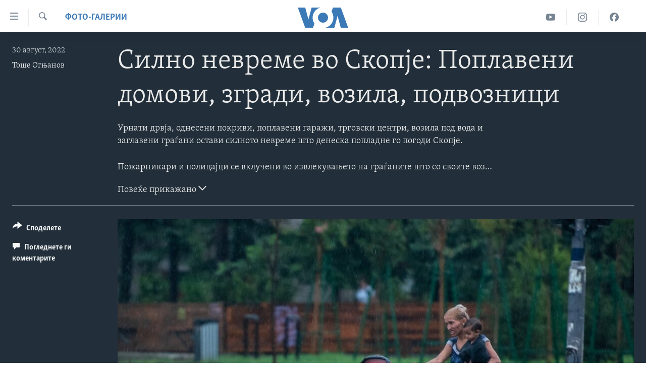

--- FILE ---
content_type: text/html; charset=utf-8
request_url: https://mk.voanews.com/a/fotgalerija-silno-nevreme-vo-skopje/6722949.html
body_size: 9366
content:

<!DOCTYPE html>
<html lang="mk" dir="ltr" class="no-js">
<head>
<link href="/Content/responsive/VOA/mk-MK/VOA-mk-MK.css?&amp;av=0.0.0.0&amp;cb=306" rel="stylesheet"/>
<script src="https://tags.voanews.com/voa-pangea/prod/utag.sync.js"></script> <script type='text/javascript' src='https://www.youtube.com/iframe_api' async></script>
<script type="text/javascript">
//a general 'js' detection, must be on top level in <head>, due to CSS performance
document.documentElement.className = "js";
var cacheBuster = "306";
var appBaseUrl = "/";
var imgEnhancerBreakpoints = [0, 144, 256, 408, 650, 1023, 1597];
var isLoggingEnabled = false;
var isPreviewPage = false;
var isLivePreviewPage = false;
if (!isPreviewPage) {
window.RFE = window.RFE || {};
window.RFE.cacheEnabledByParam = window.location.href.indexOf('nocache=1') === -1;
const url = new URL(window.location.href);
const params = new URLSearchParams(url.search);
// Remove the 'nocache' parameter
params.delete('nocache');
// Update the URL without the 'nocache' parameter
url.search = params.toString();
window.history.replaceState(null, '', url.toString());
} else {
window.addEventListener('load', function() {
const links = window.document.links;
for (let i = 0; i < links.length; i++) {
links[i].href = '#';
links[i].target = '_self';
}
})
}
var pwaEnabled = false;
var swCacheDisabled;
</script>
<meta charset="utf-8" />
<title>Силно невреме во Скопје: Поплавени домови, згради, возила, подвозници</title>
<meta name="description" content="Урнати дрвја, однесени покриви, поплавени гаражи, трговски центри, возила под вода и заглавени граѓани остави силното невреме што денеска попладне го погоди Скопје." />
<meta name="keywords" content="Фото-галерии" />
<meta name="viewport" content="width=device-width, initial-scale=1.0" />
<meta http-equiv="X-UA-Compatible" content="IE=edge" />
<meta name="robots" content="max-image-preview:large"><meta property="fb:pages" content="176413438620" />
<meta name="msvalidate.01" content="3286EE554B6F672A6F2E608C02343C0E" /><meta name="yandex-verification" content="0a637fd1c34879ec" />
<link href="https://mk.voanews.com/a/fotgalerija-silno-nevreme-vo-skopje/6722949.html" rel="canonical" />
<meta name="apple-mobile-web-app-title" content="Глас на Америка" />
<meta name="apple-mobile-web-app-status-bar-style" content="black" />
<meta name="apple-itunes-app" content="app-id=632618796, app-argument=//6722949.ltr" />
<meta content="Силно невреме во Скопје: Поплавени домови, згради, возила, подвозници" property="og:title" />
<meta content="Урнати дрвја, однесени покриви, поплавени гаражи, трговски центри, возила под вода и заглавени граѓани остави силното невреме што денеска попладне го погоди Скопје." property="og:description" />
<meta content="article" property="og:type" />
<meta content="https://mk.voanews.com/a/fotgalerija-silno-nevreme-vo-skopje/6722949.html" property="og:url" />
<meta content="ВОА" property="og:site_name" />
<meta content="https://www.facebook.com/glasnaamerika" property="article:publisher" />
<meta content="https://gdb.voanews.com/01630000-0aff-0242-c9f4-08da8ab277ac_w1200_h630.jpg" property="og:image" />
<meta content="1200" property="og:image:width" />
<meta content="630" property="og:image:height" />
<meta content="129169410948885" property="fb:app_id" />
<meta content="Тоше Огњанов" name="Author" />
<meta content="gallery" name="twitter:card" />
<meta content="@VOAMacedonian" name="twitter:site" />
<meta content="https://gdb.voanews.com/01630000-0aff-0242-c9f4-08da8ab277ac_w1200_h630.jpg" name="twitter:image" />
<meta content="Силно невреме во Скопје: Поплавени домови, згради, возила, подвозници" name="twitter:title" />
<meta content="Урнати дрвја, однесени покриви, поплавени гаражи, трговски центри, возила под вода и заглавени граѓани остави силното невреме што денеска попладне го погоди Скопје." name="twitter:description" />
<link rel="amphtml" href="https://mk.voanews.com/amp/fotgalerija-silno-nevreme-vo-skopje/6722949.html" />
<script type="application/ld+json">{"articleSection":"Фото-галерии","isAccessibleForFree":true,"headline":"Силно невреме во Скопје: Поплавени домови, згради, возила, подвозници","inLanguage":"mk-MK","keywords":"Фото-галерии","author":{"@type":"Person","url":"https://mk.voanews.com/author/тоше-огњанов/iqiyt","description":"","image":{"@type":"ImageObject"},"name":"Тоше Огњанов"},"datePublished":"2022-08-30 18:25:34Z","dateModified":"2022-08-30 18:25:34Z","publisher":{"logo":{"width":512,"height":220,"@type":"ImageObject","url":"https://mk.voanews.com/Content/responsive/VOA/mk-MK/img/logo.png"},"@type":"NewsMediaOrganization","url":"https://mk.voanews.com","sameAs":["https://facebook.com/glasnaamerika","https://www.instagram.com/glasnaamerika/","https://twitter.com/glasnaamerika","https://www.youtube.com/user/voamacedonian"],"name":"Глас на Америка","alternateName":""},"@context":"https://schema.org","@type":"NewsArticle","mainEntityOfPage":"https://mk.voanews.com/a/fotgalerija-silno-nevreme-vo-skopje/6722949.html","url":"https://mk.voanews.com/a/fotgalerija-silno-nevreme-vo-skopje/6722949.html","description":"Урнати дрвја, однесени покриви, поплавени гаражи, трговски центри, возила под вода и заглавени граѓани остави силното невреме што денеска попладне го погоди Скопје.","image":{"width":1080,"height":608,"@type":"ImageObject","url":"https://gdb.voanews.com/01630000-0aff-0242-c9f4-08da8ab277ac_w1080_h608.jpg"},"name":"Силно невреме во Скопје: Поплавени домови, згради, возила, подвозници"}</script>
<script src="/Scripts/responsive/infographics.b?v=dVbZ-Cza7s4UoO3BqYSZdbxQZVF4BOLP5EfYDs4kqEo1&amp;av=0.0.0.0&amp;cb=306"></script>
<script src="/Scripts/responsive/loader.b?v=Q26XNwrL6vJYKjqFQRDnx01Lk2pi1mRsuLEaVKMsvpA1&amp;av=0.0.0.0&amp;cb=306"></script>
<link rel="icon" type="image/svg+xml" href="/Content/responsive/VOA/img/webApp/favicon.svg" />
<link rel="alternate icon" href="/Content/responsive/VOA/img/webApp/favicon.ico" />
<link rel="apple-touch-icon" sizes="152x152" href="/Content/responsive/VOA/img/webApp/ico-152x152.png" />
<link rel="apple-touch-icon" sizes="144x144" href="/Content/responsive/VOA/img/webApp/ico-144x144.png" />
<link rel="apple-touch-icon" sizes="114x114" href="/Content/responsive/VOA/img/webApp/ico-114x114.png" />
<link rel="apple-touch-icon" sizes="72x72" href="/Content/responsive/VOA/img/webApp/ico-72x72.png" />
<link rel="apple-touch-icon-precomposed" href="/Content/responsive/VOA/img/webApp/ico-57x57.png" />
<link rel="icon" sizes="192x192" href="/Content/responsive/VOA/img/webApp/ico-192x192.png" />
<link rel="icon" sizes="128x128" href="/Content/responsive/VOA/img/webApp/ico-128x128.png" />
<meta name="msapplication-TileColor" content="#ffffff" />
<meta name="msapplication-TileImage" content="/Content/responsive/VOA/img/webApp/ico-144x144.png" />
<link rel="alternate" type="application/rss+xml" title="VOA - Top Stories [RSS]" href="/api/" />
<link rel="sitemap" type="application/rss+xml" href="/sitemap.xml" />
</head>
<body class=" nav-no-loaded cc_theme pg-media pg-photoblog js-category-to-nav nojs-images ">
<script type="text/javascript" >
var analyticsData = {url:"https://mk.voanews.com/a/fotgalerija-silno-nevreme-vo-skopje/6722949.html",property_id:"474",article_uid:"6722949",page_title:"Силно невреме во Скопје: Поплавени домови, згради, возила, подвозници",page_type:"photo gallery",content_type:"photo",subcontent_type:"photo gallery",last_modified:"2022-08-30 18:25:34Z",pub_datetime:"2022-08-30 18:25:34Z",pub_year:"2022",pub_month:"08",pub_day:"30",pub_hour:"18",pub_weekday:"Tuesday",section:"фото-галерии",english_section:"photos",byline:"Тоше Огњанов",categories:"photos",domain:"mk.voanews.com",language:"Macedonian",language_service:"VOA Macedonian",platform:"web",copied:"no",copied_article:"",copied_title:"",runs_js:"Yes",cms_release:"8.44.0.0.306",enviro_type:"prod",slug:"fotgalerija-silno-nevreme-vo-skopje",entity:"VOA",short_language_service:"MAC",platform_short:"W",page_name:"Силно невреме во Скопје: Поплавени домови, згради, возила, подвозници"};
</script>
<noscript><iframe src="https://www.googletagmanager.com/ns.html?id=GTM-N8MP7P" height="0" width="0" style="display:none;visibility:hidden"></iframe></noscript><script type="text/javascript" data-cookiecategory="analytics">
var gtmEventObject = Object.assign({}, analyticsData, {event: 'page_meta_ready'});window.dataLayer = window.dataLayer || [];window.dataLayer.push(gtmEventObject);
if (top.location === self.location) { //if not inside of an IFrame
var renderGtm = "true";
if (renderGtm === "true") {
(function(w,d,s,l,i){w[l]=w[l]||[];w[l].push({'gtm.start':new Date().getTime(),event:'gtm.js'});var f=d.getElementsByTagName(s)[0],j=d.createElement(s),dl=l!='dataLayer'?'&l='+l:'';j.async=true;j.src='//www.googletagmanager.com/gtm.js?id='+i+dl;f.parentNode.insertBefore(j,f);})(window,document,'script','dataLayer','GTM-N8MP7P');
}
}
</script>
<!--Analytics tag js version start-->
<script type="text/javascript" data-cookiecategory="analytics">
var utag_data = Object.assign({}, analyticsData, {});
if(typeof(TealiumTagFrom)==='function' && typeof(TealiumTagSearchKeyword)==='function') {
var utag_from=TealiumTagFrom();var utag_searchKeyword=TealiumTagSearchKeyword();
if(utag_searchKeyword!=null && utag_searchKeyword!=='' && utag_data["search_keyword"]==null) utag_data["search_keyword"]=utag_searchKeyword;if(utag_from!=null && utag_from!=='') utag_data["from"]=TealiumTagFrom();}
if(window.top!== window.self&&utag_data.page_type==="snippet"){utag_data.page_type = 'iframe';}
try{if(window.top!==window.self&&window.self.location.hostname===window.top.location.hostname){utag_data.platform = 'self-embed';utag_data.platform_short = 'se';}}catch(e){if(window.top!==window.self&&window.self.location.search.includes("platformType=self-embed")){utag_data.platform = 'cross-promo';utag_data.platform_short = 'cp';}}
(function(a,b,c,d){ a="https://tags.voanews.com/voa-pangea/prod/utag.js"; b=document;c="script";d=b.createElement(c);d.src=a;d.type="text/java"+c;d.async=true; a=b.getElementsByTagName(c)[0];a.parentNode.insertBefore(d,a); })();
</script>
<!--Analytics tag js version end-->
<!-- Analytics tag management NoScript -->
<noscript>
<img style="position: absolute; border: none;" src="https://ssc.voanews.com/b/ss/bbgprod,bbgentityvoa/1/G.4--NS/748151157?pageName=voa%3amac%3aw%3aphoto%20gallery%3a%d0%a1%d0%b8%d0%bb%d0%bd%d0%be%20%d0%bd%d0%b5%d0%b2%d1%80%d0%b5%d0%bc%d0%b5%20%d0%b2%d0%be%20%d0%a1%d0%ba%d0%be%d0%bf%d1%98%d0%b5%3a%20%d0%9f%d0%be%d0%bf%d0%bb%d0%b0%d0%b2%d0%b5%d0%bd%d0%b8%20%d0%b4%d0%be%d0%bc%d0%be%d0%b2%d0%b8%2c%20%d0%b7%d0%b3%d1%80%d0%b0%d0%b4%d0%b8%2c%20%d0%b2%d0%be%d0%b7%d0%b8%d0%bb%d0%b0%2c%20%d0%bf%d0%be%d0%b4%d0%b2%d0%be%d0%b7%d0%bd%d0%b8%d1%86%d0%b8&amp;c6=%d0%a1%d0%b8%d0%bb%d0%bd%d0%be%20%d0%bd%d0%b5%d0%b2%d1%80%d0%b5%d0%bc%d0%b5%20%d0%b2%d0%be%20%d0%a1%d0%ba%d0%be%d0%bf%d1%98%d0%b5%3a%20%d0%9f%d0%be%d0%bf%d0%bb%d0%b0%d0%b2%d0%b5%d0%bd%d0%b8%20%d0%b4%d0%be%d0%bc%d0%be%d0%b2%d0%b8%2c%20%d0%b7%d0%b3%d1%80%d0%b0%d0%b4%d0%b8%2c%20%d0%b2%d0%be%d0%b7%d0%b8%d0%bb%d0%b0%2c%20%d0%bf%d0%be%d0%b4%d0%b2%d0%be%d0%b7%d0%bd%d0%b8%d1%86%d0%b8&amp;v36=8.44.0.0.306&amp;v6=D=c6&amp;g=https%3a%2f%2fmk.voanews.com%2fa%2ffotgalerija-silno-nevreme-vo-skopje%2f6722949.html&amp;c1=D=g&amp;v1=D=g&amp;events=event1&amp;c16=voa%20macedonian&amp;v16=D=c16&amp;c5=photos&amp;v5=D=c5&amp;ch=%d0%a4%d0%be%d1%82%d0%be-%d0%b3%d0%b0%d0%bb%d0%b5%d1%80%d0%b8%d0%b8&amp;c15=macedonian&amp;v15=D=c15&amp;c4=photo&amp;v4=D=c4&amp;c14=6722949&amp;v14=D=c14&amp;v20=no&amp;c17=web&amp;v17=D=c17&amp;mcorgid=518abc7455e462b97f000101%40adobeorg&amp;server=mk.voanews.com&amp;pageType=D=c4&amp;ns=bbg&amp;v29=D=server&amp;v25=voa&amp;v30=474&amp;v105=D=User-Agent " alt="analytics" width="1" height="1" /></noscript>
<!-- End of Analytics tag management NoScript -->
<!--*** Accessibility links - For ScreenReaders only ***-->
<section>
<div class="sr-only">
<h2>Линкови за пристапност</h2>
<ul>
<li><a href="#content" data-disable-smooth-scroll="1">Премини на главната содржина</a></li>
<li><a href="#navigation" data-disable-smooth-scroll="1">Премини до страната за навигација</a></li>
<li><a href="#txtHeaderSearch" data-disable-smooth-scroll="1">Пребарувај</a></li>
</ul>
</div>
</section>
<div dir="ltr">
<div id="page">
<aside>
<div class="c-lightbox overlay-modal">
<div class="c-lightbox__intro">
<h2 class="c-lightbox__intro-title"></h2>
<button class="btn btn--rounded c-lightbox__btn c-lightbox__intro-next" title="Следно">
<span class="ico ico--rounded ico-chevron-forward"></span>
<span class="sr-only">Следно</span>
</button>
</div>
<div class="c-lightbox__nav">
<button class="btn btn--rounded c-lightbox__btn c-lightbox__btn--close" title="Затворете">
<span class="ico ico--rounded ico-close"></span>
<span class="sr-only">Затворете</span>
</button>
<button class="btn btn--rounded c-lightbox__btn c-lightbox__btn--prev" title="Претходно">
<span class="ico ico--rounded ico-chevron-backward"></span>
<span class="sr-only">Претходно</span>
</button>
<button class="btn btn--rounded c-lightbox__btn c-lightbox__btn--next" title="Следно">
<span class="ico ico--rounded ico-chevron-forward"></span>
<span class="sr-only">Следно</span>
</button>
</div>
<div class="c-lightbox__content-wrap">
<figure class="c-lightbox__content">
<span class="c-spinner c-spinner--lightbox">
<img src="/Content/responsive/img/player-spinner.png"
alt="please wait"
title="please wait" />
</span>
<div class="c-lightbox__img">
<div class="thumb">
<img src="" alt="" />
</div>
</div>
<figcaption>
<div class="c-lightbox__info c-lightbox__info--foot">
<span class="c-lightbox__counter"></span>
<span class="caption c-lightbox__caption"></span>
</div>
</figcaption>
</figure>
</div>
<div class="hidden">
<div class="content-advisory__box content-advisory__box--lightbox">
<span class="content-advisory__box-text">This image contains sensitive content which some people may find offensive or disturbing.</span>
<button class="btn btn--transparent content-advisory__box-btn m-t-md" value="text" type="button">
<span class="btn__text">
Click to reveal
</span>
</button>
</div>
</div>
</div>
<div class="print-dialogue">
<div class="container">
<h3 class="print-dialogue__title section-head">Print Options:</h3>
<div class="print-dialogue__opts">
<ul class="print-dialogue__opt-group">
<li class="form__group form__group--checkbox">
<input class="form__check " id="checkboxImages" name="checkboxImages" type="checkbox" checked="checked" />
<label for="checkboxImages" class="form__label m-t-md">Images</label>
</li>
<li class="form__group form__group--checkbox">
<input class="form__check " id="checkboxMultimedia" name="checkboxMultimedia" type="checkbox" checked="checked" />
<label for="checkboxMultimedia" class="form__label m-t-md">Multimedia</label>
</li>
</ul>
<ul class="print-dialogue__opt-group">
<li class="form__group form__group--checkbox">
<input class="form__check " id="checkboxEmbedded" name="checkboxEmbedded" type="checkbox" checked="checked" />
<label for="checkboxEmbedded" class="form__label m-t-md">Embedded Content</label>
</li>
<li class="form__group form__group--checkbox">
<input class="form__check " id="checkboxComments" name="checkboxComments" type="checkbox" />
<label for="checkboxComments" class="form__label m-t-md">Comments</label>
</li>
</ul>
</div>
<div class="print-dialogue__buttons">
<button class="btn btn--secondary close-button" type="button" title="Откажете">
<span class="btn__text ">Откажете</span>
</button>
<button class="btn btn-cust-print m-l-sm" type="button" title="Print">
<span class="btn__text ">Print</span>
</button>
</div>
</div>
</div>
<div class="ctc-message pos-fix">
<div class="ctc-message__inner">Link has been copied to clipboard</div>
</div>
</aside>
<div class="hdr-20 hdr-20--big">
<div class="hdr-20__inner">
<div class="hdr-20__max pos-rel">
<div class="hdr-20__side hdr-20__side--primary d-flex">
<label data-for="main-menu-ctrl" data-switcher-trigger="true" data-switch-target="main-menu-ctrl" class="burger hdr-trigger pos-rel trans-trigger" data-trans-evt="click" data-trans-id="menu">
<span class="ico ico-close hdr-trigger__ico hdr-trigger__ico--close burger__ico burger__ico--close"></span>
<span class="ico ico-menu hdr-trigger__ico hdr-trigger__ico--open burger__ico burger__ico--open"></span>
</label>
<div class="menu-pnl pos-fix trans-target" data-switch-target="main-menu-ctrl" data-trans-id="menu">
<div class="menu-pnl__inner">
<nav class="main-nav menu-pnl__item menu-pnl__item--first">
<ul class="main-nav__list accordeon" data-analytics-tales="false" data-promo-name="link" data-location-name="nav,secnav">
<li class="main-nav__item">
<a class="main-nav__item-name main-nav__item-name--link" href="http://m.mk.voanews.com/" title="Дома" >Дома</a>
</li>
<li class="main-nav__item accordeon__item" data-switch-target="menu-item-1288">
<label class="main-nav__item-name main-nav__item-name--label accordeon__control-label" data-switcher-trigger="true" data-for="menu-item-1288">
Рубрики
<span class="ico ico-chevron-down main-nav__chev"></span>
</label>
<div class="main-nav__sub-list">
<a class="main-nav__item-name main-nav__item-name--link main-nav__item-name--sub" href="/z/1733" title="САД" data-item-name="aktuelno-usa" >САД</a>
<a class="main-nav__item-name main-nav__item-name--link main-nav__item-name--sub" href="/z/1729" title="Македонија" data-item-name="aktuelno-macedonia" >Македонија</a>
<a class="main-nav__item-name main-nav__item-name--link main-nav__item-name--sub" href="/z/1724" title="Свет" data-item-name="aktuelno-world" >Свет</a>
<a class="main-nav__item-name main-nav__item-name--link main-nav__item-name--sub" href="/z/1725" title="Економија" data-item-name="aktuelno-economy" >Економија</a>
<a class="main-nav__item-name main-nav__item-name--link main-nav__item-name--sub" href="/z/1731" title="Политика" data-item-name="aktuelno-politics" >Политика</a>
<a class="main-nav__item-name main-nav__item-name--link main-nav__item-name--sub" href="/z/1727" title="Здравје" data-item-name="aktuelno-health" >Здравје</a>
<a class="main-nav__item-name main-nav__item-name--link main-nav__item-name--sub" href="/z/1732" title="Наука" data-item-name="aktuelno-science" >Наука</a>
<a class="main-nav__item-name main-nav__item-name--link main-nav__item-name--sub" href="/z/1723" title="Уметност и забава" data-item-name="aktuelno-culture" >Уметност и забава</a>
<a class="main-nav__item-name main-nav__item-name--link main-nav__item-name--sub" href="/z/1728" title="Интервјуа" data-item-name="aktuelno-interviews" >Интервјуа</a>
</div>
</li>
<li class="main-nav__item">
<a class="main-nav__item-name main-nav__item-name--link" href="/z/1730" title="Фотогалерии" data-item-name="photos" >Фотогалерии</a>
</li>
<li class="main-nav__item">
<a class="main-nav__item-name main-nav__item-name--link" href="/z/7703" title="Документарци" data-item-name="documentaries" >Документарци</a>
</li>
<li class="main-nav__item accordeon__item" data-switch-target="menu-item-767">
<label class="main-nav__item-name main-nav__item-name--label accordeon__control-label" data-switcher-trigger="true" data-for="menu-item-767">
Архивирана програма
<span class="ico ico-chevron-down main-nav__chev"></span>
</label>
<div class="main-nav__sub-list">
<a class="main-nav__item-name main-nav__item-name--link main-nav__item-name--sub" href="https://mk.voanews.com/z/1735" title="Newsflash - Архива" >Newsflash - Архива</a>
<a class="main-nav__item-name main-nav__item-name--link main-nav__item-name--sub" href="/z/2238" title="Вести од САД во минута - Архива" data-item-name="voa-60" >Вести од САД во минута - Архива</a>
<a class="main-nav__item-name main-nav__item-name--link main-nav__item-name--sub" href="https://mk.voanews.com/p/7392.html" title="Избори во САД 2020 - Архива" >Избори во САД 2020 - Архива</a>
</div>
</li>
<li class="main-nav__item">
<a class="main-nav__item-name main-nav__item-name--link" href="/p/3921.html" title="За нас" data-item-name="about-us-mk" >За нас</a>
</li>
</ul>
</nav>
<div class="menu-pnl__item">
<a href="https://learningenglish.voanews.com/" class="menu-pnl__item-link" alt="Learning English">Learning English</a>
</div>
<div class="menu-pnl__item menu-pnl__item--social">
<h5 class="menu-pnl__sub-head">Накусо...</h5>
<a href="https://facebook.com/glasnaamerika" title="Следете не` на Фејсбук" data-analytics-text="follow_on_facebook" class="btn btn--rounded btn--social-inverted menu-pnl__btn js-social-btn btn-facebook" target="_blank" rel="noopener">
<span class="ico ico-facebook-alt ico--rounded"></span>
</a>
<a href="https://www.instagram.com/glasnaamerika/" title="Follow us on Instagram" data-analytics-text="follow_on_instagram" class="btn btn--rounded btn--social-inverted menu-pnl__btn js-social-btn btn-instagram" target="_blank" rel="noopener">
<span class="ico ico-instagram ico--rounded"></span>
</a>
<a href="https://twitter.com/glasnaamerika" title="Следете не` на Твитер" data-analytics-text="follow_on_twitter" class="btn btn--rounded btn--social-inverted menu-pnl__btn js-social-btn btn-twitter" target="_blank" rel="noopener">
<span class="ico ico-twitter ico--rounded"></span>
</a>
<a href="https://www.youtube.com/user/voamacedonian" title="Следете не` на Јутјуб" data-analytics-text="follow_on_youtube" class="btn btn--rounded btn--social-inverted menu-pnl__btn js-social-btn btn-youtube" target="_blank" rel="noopener">
<span class="ico ico-youtube ico--rounded"></span>
</a>
</div>
<div class="menu-pnl__item">
<a href="/navigation/allsites" class="menu-pnl__item-link">
<span class="ico ico-languages "></span>
Јазици
</a>
</div>
</div>
</div>
<label data-for="top-search-ctrl" data-switcher-trigger="true" data-switch-target="top-search-ctrl" class="top-srch-trigger hdr-trigger">
<span class="ico ico-close hdr-trigger__ico hdr-trigger__ico--close top-srch-trigger__ico top-srch-trigger__ico--close"></span>
<span class="ico ico-search hdr-trigger__ico hdr-trigger__ico--open top-srch-trigger__ico top-srch-trigger__ico--open"></span>
</label>
<div class="srch-top srch-top--in-header" data-switch-target="top-search-ctrl">
<div class="container">
<form action="/s" class="srch-top__form srch-top__form--in-header" id="form-topSearchHeader" method="get" role="search"><label for="txtHeaderSearch" class="sr-only">Search</label>
<input type="text" id="txtHeaderSearch" name="k" placeholder="Внесете израз за пребарување" accesskey="s" value="" class="srch-top__input analyticstag-event" onkeydown="if (event.keyCode === 13) { FireAnalyticsTagEventOnSearch('search', $dom.get('#txtHeaderSearch')[0].value) }" />
<button title="Search" type="submit" class="btn btn--top-srch analyticstag-event" onclick="FireAnalyticsTagEventOnSearch('search', $dom.get('#txtHeaderSearch')[0].value) ">
<span class="ico ico-search"></span>
</button></form>
</div>
</div>
<a href="/" class="main-logo-link">
<img src="/Content/responsive/VOA/mk-MK/img/logo-compact.svg" class="main-logo main-logo--comp" alt="site logo">
<img src="/Content/responsive/VOA/mk-MK/img/logo.svg" class="main-logo main-logo--big" alt="site logo">
</a>
</div>
<div class="hdr-20__side hdr-20__side--secondary d-flex">
<a href="https://www.facebook.com/glasnaamerika" title="Facebook" class="hdr-20__secondary-item" data-item-name="custom1">
<span class="ico-custom ico-custom--1 hdr-20__secondary-icon"></span>
</a>
<a href="https://www.instagram.com/glasnaamerika/" title="Instagram" class="hdr-20__secondary-item" data-item-name="custom3">
<span class="ico-custom ico-custom--3 hdr-20__secondary-icon"></span>
</a>
<a href="https://www.youtube.com/user/voamacedonian" title="YouTube" class="hdr-20__secondary-item" data-item-name="custom2">
<span class="ico-custom ico-custom--2 hdr-20__secondary-icon"></span>
</a>
<a href="/s" title="Search" class="hdr-20__secondary-item hdr-20__secondary-item--search" data-item-name="search">
<span class="ico ico-search hdr-20__secondary-icon hdr-20__secondary-icon--search"></span>
</a>
<div class="srch-bottom">
<form action="/s" class="srch-bottom__form d-flex" id="form-bottomSearch" method="get" role="search"><label for="txtSearch" class="sr-only">Search</label>
<input type="search" id="txtSearch" name="k" placeholder="Внесете израз за пребарување" accesskey="s" value="" class="srch-bottom__input analyticstag-event" onkeydown="if (event.keyCode === 13) { FireAnalyticsTagEventOnSearch('search', $dom.get('#txtSearch')[0].value) }" />
<button title="Search" type="submit" class="btn btn--bottom-srch analyticstag-event" onclick="FireAnalyticsTagEventOnSearch('search', $dom.get('#txtSearch')[0].value) ">
<span class="ico ico-search"></span>
</button></form>
</div>
</div>
<img src="/Content/responsive/VOA/mk-MK/img/logo-print.gif" class="logo-print" alt="site logo">
<img src="/Content/responsive/VOA/mk-MK/img/logo-print_color.png" class="logo-print logo-print--color" alt="site logo">
</div>
</div>
</div>
<script>
if (document.body.className.indexOf('pg-home') > -1) {
var nav2In = document.querySelector('.hdr-20__inner');
var nav2Sec = document.querySelector('.hdr-20__side--secondary');
var secStyle = window.getComputedStyle(nav2Sec);
if (nav2In && window.pageYOffset < 150 && secStyle['position'] !== 'fixed') {
nav2In.classList.add('hdr-20__inner--big')
}
}
</script>
<div class="c-hlights c-hlights--breaking c-hlights--no-item" data-hlight-display="mobile,desktop">
<div class="c-hlights__wrap container p-0">
<div class="c-hlights__nav">
<a role="button" href="#" title="Претходно">
<span class="ico ico-chevron-backward m-0"></span>
<span class="sr-only">Претходно</span>
</a>
<a role="button" href="#" title="Следно">
<span class="ico ico-chevron-forward m-0"></span>
<span class="sr-only">Следно</span>
</a>
</div>
<span class="c-hlights__label">
<span class="">Breaking News</span>
<span class="switcher-trigger">
<label data-for="more-less-1" data-switcher-trigger="true" class="switcher-trigger__label switcher-trigger__label--more p-b-0" title="Повеќе прикажано">
<span class="ico ico-chevron-down"></span>
</label>
<label data-for="more-less-1" data-switcher-trigger="true" class="switcher-trigger__label switcher-trigger__label--less p-b-0" title="Show less">
<span class="ico ico-chevron-up"></span>
</label>
</span>
</span>
<ul class="c-hlights__items switcher-target" data-switch-target="more-less-1">
</ul>
</div>
</div> <div id="content">
<div class="media-container">
<div class="container">
<div class="hdr-container row">
<div class="col-category col-xs-12 col-md-2 pull-left"> <div class="category js-category">
<a class="" href="/z/1730">Фото-галерии</a> </div>
</div><div class="col-title col-xs-12 col-md-10 pull-right"> <h1 class="">
Силно невреме во Скопје: Поплавени домови, згради, возила, подвозници
</h1>
</div><div class="col-publishing-details col-xs-12 col-sm-12 col-md-2 pull-left"> <div class="publishing-details ">
<div class="published">
<span class="date" >
<time pubdate="pubdate" datetime="2022-08-30T20:25:34+01:00">
30 август, 2022
</time>
</span>
</div>
<div class="links">
<ul class="links__list links__list--column">
<li class="links__item">
<a class="links__item-link" href="/author/тоше-огњанов/iqiyt" title="Тоше Огњанов">Тоше Огњанов</a>
</li>
</ul>
</div>
</div>
</div><div class="col-title col-xs-12 col-md-10 pull-right content-offset"> <div class="intro" >
<p >Урнати дрвја, однесени покриви, поплавени гаражи, трговски центри, возила под вода и заглавени граѓани остави силното невреме што денеска попладне го погоди Скопје.</p>
</div>
</div><div class="col-title col-xs-12 col-md-10 pull-right content-offset"> <div id="article-content">
<div class="wsw switcher-target switcher-target--inline" data-switch-target="more-less-6722949">
<p>Пожарникари и полицајци се вклучени во извлекувањето на граѓаните што со своите возила останаа заглавени во поплавените подвозници низ Скопје, откако градот беше погоден од силно невреме проследено со обилен дожд, ветер и град. Урнати се голем број дрва и билборди, има оштетени возила, а голем дел од улиците и булеварите и натаму се под вода. Поплави имаше и во гаражните простории на трговскиот центар „Ист гејт“</p>
</div>
<div class="switcher-trigger ">
<label data-for="more-less-6722949" data-switcher-trigger="true" class="switcher-trigger__label switcher-trigger__label--more" title="Повеќе прикажано">
Повеќе прикажано
<span class="ico ico-chevron-down"></span>
</label>
<label data-for="more-less-6722949" data-switcher-trigger="true" class="switcher-trigger__label switcher-trigger__label--less" title="Show less">
Show less
<span class="ico ico-chevron-up"></span>
</label>
</div>
</div>
</div><div class="col-lg-12 separator"> <div class="separator">
<hr class="title-line" />
</div>
</div>
<div class="col-multimedia col-xs-12 col-md-10 pull-right">
<div id="galleryItems">
<figure class="media-pholder gallery-item js-media-expand">
<div class="img-wrap img-wrap--gallery">
<div class="thumb">
<img src="https://gdb.voanews.com/01630000-0aff-0242-c9f4-08da8ab277ac_w1024_q10_s.jpg" alt="Severe storm hit Skopje" class="img-wrap--gallery" />
</div>
</div>
<figcaption>
<div class="img-desc img-desc--inverted d-flex">
<span class="img-number">1</span>
<span class="caption caption--inverted">Severe storm hit Skopje</span>
</div>
</figcaption>
</figure>
<figure class="media-pholder gallery-item js-media-expand">
<div class="img-wrap img-wrap--gallery">
<div class="thumb">
<img src="https://gdb.voanews.com/01630000-0aff-0242-36b0-08da8ab2737c_w1024_q10_s.jpg" alt="Severe storm hit Skopje" class="img-wrap--gallery" />
</div>
</div>
<figcaption>
<div class="img-desc img-desc--inverted d-flex">
<span class="img-number">2</span>
<span class="caption caption--inverted">Severe storm hit Skopje</span>
</div>
</figcaption>
</figure>
<figure class="media-pholder gallery-item js-media-expand">
<div class="img-wrap img-wrap--gallery">
<div class="thumb">
<img src="https://gdb.voanews.com/01630000-0aff-0242-5987-08da8ab24f8d_w1024_q10_s.jpg" alt="Severe storm hit Skopje" class="img-wrap--gallery" />
</div>
</div>
<figcaption>
<div class="img-desc img-desc--inverted d-flex">
<span class="img-number">3</span>
<span class="caption caption--inverted">Severe storm hit Skopje</span>
</div>
</figcaption>
</figure>
<figure class="media-pholder gallery-item js-media-expand">
<div class="img-wrap img-wrap--gallery">
<div class="thumb">
<img src="https://gdb.voanews.com/019e0000-0aff-0242-5710-08da8ab24f8e_w1024_q10_s.jpg" alt="Severe storm hit Skopje" class="img-wrap--gallery" />
</div>
</div>
<figcaption>
<div class="img-desc img-desc--inverted d-flex">
<span class="img-number">4</span>
<span class="caption caption--inverted">Severe storm hit Skopje</span>
</div>
</figcaption>
</figure>
<p class="buttons btn--load-more">
<a class="btn link-showMore btn__text" data-ajax="true" data-ajax-method="GET" data-ajax-mode="after" data-ajax-update="#galleryItems" data-ajax-url="/a/fotgalerija-silno-nevreme-vo-skopje/6722949/p1.html?wjs=1" href="/a/fotgalerija-silno-nevreme-vo-skopje/6722949/p1.html">Вчитај повеќе</a>
</p>
</div>
</div>
<div class="col-xs-12 col-md-2 pull-left article-share pos-rel">
<div class="share--box">
<div class="sticky-share-container" style="display:none">
<div class="container">
<a href="https://mk.voanews.com" id="logo-sticky-share">&nbsp;</a>
<div class="pg-title pg-title--sticky-share">
Силно невреме во Скопје: Поплавени домови, згради, возила, подвозници
</div>
<div class="sticked-nav-actions">
<!--This part is for sticky navigation display-->
<p class="buttons link-content-sharing p-0 ">
<button class="btn btn--link btn-content-sharing p-t-0 " id="btnContentSharing" value="text" role="Button" type="" title="Повеќе опции за споделување">
<span class="ico ico-share ico--l"></span>
<span class="btn__text ">
Споделете
</span>
</button>
</p>
<aside class="content-sharing js-content-sharing js-content-sharing--apply-sticky content-sharing--sticky"
role="complementary"
data-share-url="/a/fotgalerija-silno-nevreme-vo-skopje/6722949.html" data-share-title="Силно невреме во Скопје: Поплавени домови, згради, возила, подвозници" data-share-text="Урнати дрвја, однесени покриви, поплавени гаражи, трговски центри, возила под вода и заглавени граѓани остави силното невреме што денеска попладне го погоди Скопје.">
<div class="content-sharing__popover">
<h6 class="content-sharing__title">Споделете</h6>
<button href="#close" id="btnCloseSharing" class="btn btn--text-like content-sharing__close-btn">
<span class="ico ico-close ico--l"></span>
</button>
<ul class="content-sharing__list">
<li class="content-sharing__item">
<div class="ctc ">
<input type="text" class="ctc__input" readonly="readonly">
<a href="" js-href="/a/fotgalerija-silno-nevreme-vo-skopje/6722949.html" class="content-sharing__link ctc__button">
<span class="ico ico-copy-link ico--rounded ico--s"></span>
<span class="content-sharing__link-text">Copy link</span>
</a>
</div>
</li>
<li class="content-sharing__item">
<a href="https://facebook.com/sharer.php?u=%2fa%2ffotgalerija-silno-nevreme-vo-skopje%2f6722949.html"
data-analytics-text="share_on_facebook"
title="Facebook" target="_blank"
class="content-sharing__link js-social-btn">
<span class="ico ico-facebook ico--rounded ico--s"></span>
<span class="content-sharing__link-text">Facebook</span>
</a>
</li>
<li class="content-sharing__item">
<a href="https://twitter.com/share?url=%2fa%2ffotgalerija-silno-nevreme-vo-skopje%2f6722949.html&amp;text=%d0%a1%d0%b8%d0%bb%d0%bd%d0%be+%d0%bd%d0%b5%d0%b2%d1%80%d0%b5%d0%bc%d0%b5+%d0%b2%d0%be+%d0%a1%d0%ba%d0%be%d0%bf%d1%98%d0%b5%3a+%d0%9f%d0%be%d0%bf%d0%bb%d0%b0%d0%b2%d0%b5%d0%bd%d0%b8+%d0%b4%d0%be%d0%bc%d0%be%d0%b2%d0%b8%2c+%d0%b7%d0%b3%d1%80%d0%b0%d0%b4%d0%b8%2c+%d0%b2%d0%be%d0%b7%d0%b8%d0%bb%d0%b0%2c+%d0%bf%d0%be%d0%b4%d0%b2%d0%be%d0%b7%d0%bd%d0%b8%d1%86%d0%b8"
data-analytics-text="share_on_twitter"
title="Twitter" target="_blank"
class="content-sharing__link js-social-btn">
<span class="ico ico-twitter ico--rounded ico--s"></span>
<span class="content-sharing__link-text">Twitter</span>
</a>
</li>
<li class="content-sharing__item">
<a href="mailto:?body=%2fa%2ffotgalerija-silno-nevreme-vo-skopje%2f6722949.html&amp;subject=Силно невреме во Скопје: Поплавени домови, згради, возила, подвозници"
title="Email"
class="content-sharing__link ">
<span class="ico ico-email ico--rounded ico--s"></span>
<span class="content-sharing__link-text">Email</span>
</a>
</li>
</ul>
</div>
</aside>
</div>
</div>
</div>
<div class="links">
<p class="buttons link-content-sharing p-0 ">
<button class="btn btn--link btn-content-sharing p-t-0 " id="btnContentSharing" value="text" role="Button" type="" title="Повеќе опции за споделување">
<span class="ico ico-share ico--l"></span>
<span class="btn__text ">
Споделете
</span>
</button>
</p>
<aside class="content-sharing js-content-sharing " role="complementary"
data-share-url="/a/fotgalerija-silno-nevreme-vo-skopje/6722949.html" data-share-title="Силно невреме во Скопје: Поплавени домови, згради, возила, подвозници" data-share-text="Урнати дрвја, однесени покриви, поплавени гаражи, трговски центри, возила под вода и заглавени граѓани остави силното невреме што денеска попладне го погоди Скопје.">
<div class="content-sharing__popover">
<h6 class="content-sharing__title">Споделете</h6>
<button href="#close" id="btnCloseSharing" class="btn btn--text-like content-sharing__close-btn">
<span class="ico ico-close ico--l"></span>
</button>
<ul class="content-sharing__list">
<li class="content-sharing__item">
<div class="ctc ">
<input type="text" class="ctc__input" readonly="readonly">
<a href="" js-href="/a/fotgalerija-silno-nevreme-vo-skopje/6722949.html" class="content-sharing__link ctc__button">
<span class="ico ico-copy-link ico--rounded ico--l"></span>
<span class="content-sharing__link-text">Copy link</span>
</a>
</div>
</li>
<li class="content-sharing__item">
<a href="https://facebook.com/sharer.php?u=%2fa%2ffotgalerija-silno-nevreme-vo-skopje%2f6722949.html"
data-analytics-text="share_on_facebook"
title="Facebook" target="_blank"
class="content-sharing__link js-social-btn">
<span class="ico ico-facebook ico--rounded ico--l"></span>
<span class="content-sharing__link-text">Facebook</span>
</a>
</li>
<li class="content-sharing__item">
<a href="https://twitter.com/share?url=%2fa%2ffotgalerija-silno-nevreme-vo-skopje%2f6722949.html&amp;text=%d0%a1%d0%b8%d0%bb%d0%bd%d0%be+%d0%bd%d0%b5%d0%b2%d1%80%d0%b5%d0%bc%d0%b5+%d0%b2%d0%be+%d0%a1%d0%ba%d0%be%d0%bf%d1%98%d0%b5%3a+%d0%9f%d0%be%d0%bf%d0%bb%d0%b0%d0%b2%d0%b5%d0%bd%d0%b8+%d0%b4%d0%be%d0%bc%d0%be%d0%b2%d0%b8%2c+%d0%b7%d0%b3%d1%80%d0%b0%d0%b4%d0%b8%2c+%d0%b2%d0%be%d0%b7%d0%b8%d0%bb%d0%b0%2c+%d0%bf%d0%be%d0%b4%d0%b2%d0%be%d0%b7%d0%bd%d0%b8%d1%86%d0%b8"
data-analytics-text="share_on_twitter"
title="Twitter" target="_blank"
class="content-sharing__link js-social-btn">
<span class="ico ico-twitter ico--rounded ico--l"></span>
<span class="content-sharing__link-text">Twitter</span>
</a>
</li>
<li class="content-sharing__item">
<a href="mailto:?body=%2fa%2ffotgalerija-silno-nevreme-vo-skopje%2f6722949.html&amp;subject=Силно невреме во Скопје: Поплавени домови, згради, возила, подвозници"
title="Email"
class="content-sharing__link ">
<span class="ico ico-email ico--rounded ico--l"></span>
<span class="content-sharing__link-text">Email</span>
</a>
</li>
</ul>
</div>
</aside>
<p class="buttons link-comments p-0">
<a href="#comments" class="btn btn--link p-t-0">
<span class="ico ico-comment"></span><span class="btn__text">
Погледнете ги коментарите
</span>
</a>
</p>
</div>
</div>
</div>
</div>
</div>
</div>
<div class="container" id="more-info">
<div class="body-container">
<div class="col-xs-12 col-sm-12 col-md-7 col-md-offset-2 col-lg-7 col-lg-offset-2 pull-left bottom-offset content-offset">
<div id="comments" class="comments-parent">
<div class="row">
<div class="col-xs-12">
<div class="comments comments--fb">
<h3 class="section-head">Facebook Forum</h3>
<div class="comments-form comments-facebook">
<div class="fb-comments" data-href="https://mk.voanews.com/a/fotgalerija-silno-nevreme-vo-skopje/6722949.html" data-numposts="2" data-mobile="true"></div>
</div>
</div>
</div>
</div>
</div>
</div>
<div class="row">
<div data-lbox-embed-gallery="true">
<div data-lbox-gallery-item-src="https://gdb.voanews.com/01630000-0aff-0242-c9f4-08da8ab277ac_w1024_q10_s.jpg" data-lbox-gallery-item-title="Severe storm hit Skopje" data-lbox-gallery-item-advisory="false"></div>
<div data-lbox-gallery-item-src="https://gdb.voanews.com/01630000-0aff-0242-36b0-08da8ab2737c_w1024_q10_s.jpg" data-lbox-gallery-item-title="Severe storm hit Skopje" data-lbox-gallery-item-advisory="false"></div>
<div data-lbox-gallery-item-src="https://gdb.voanews.com/01630000-0aff-0242-5987-08da8ab24f8d_w1024_q10_s.jpg" data-lbox-gallery-item-title="Severe storm hit Skopje" data-lbox-gallery-item-advisory="false"></div>
<div data-lbox-gallery-item-src="https://gdb.voanews.com/019e0000-0aff-0242-5710-08da8ab24f8e_w1024_q10_s.jpg" data-lbox-gallery-item-title="Severe storm hit Skopje" data-lbox-gallery-item-advisory="false"></div>
<div data-lbox-gallery-item-src="https://gdb.voanews.com/019e0000-0aff-0242-a26f-08da8ab25e21_w1024_q10_s.jpg" data-lbox-gallery-item-title="Severe storm hit Skopje" data-lbox-gallery-item-advisory="false"></div>
<div data-lbox-gallery-item-src="https://gdb.voanews.com/01a10000-0aff-0242-44b2-08da8ab26c43_w1024_q10_s.jpg" data-lbox-gallery-item-title="Severe storm hit Skopje" data-lbox-gallery-item-advisory="false"></div>
<div data-lbox-gallery-item-src="https://gdb.voanews.com/01a10000-0aff-0242-4d65-08da8ab265cb_w1024_q10_s.jpg" data-lbox-gallery-item-title="Severe storm hit Skopje" data-lbox-gallery-item-advisory="false"></div>
<div data-lbox-gallery-item-src="https://gdb.voanews.com/01a10000-0aff-0242-eec8-08da8ab26054_w1024_q10_s.jpg" data-lbox-gallery-item-title="Severe storm hit Skopje" data-lbox-gallery-item-advisory="false"></div>
<div data-lbox-gallery-item-src="https://gdb.voanews.com/01630000-0aff-0242-5147-08da8ab2714d_w1024_q10_s.jpg" data-lbox-gallery-item-title="Severe storm hit Skopje" data-lbox-gallery-item-advisory="false"></div>
<div data-lbox-gallery-item-src="https://gdb.voanews.com/01630000-0aff-0242-cd3f-08da8ab29403_w1024_q10_s.jpg" data-lbox-gallery-item-title="Severe storm hit Skopje" data-lbox-gallery-item-advisory="false"></div>
<div data-lbox-gallery-item-src="https://gdb.voanews.com/01a10000-0aff-0242-3ac8-08da8ab24f6d_w1024_q10_s.jpg" data-lbox-gallery-item-title="Severe storm hit Skopje" data-lbox-gallery-item-advisory="false"></div>
<div data-lbox-gallery-item-src="https://gdb.voanews.com/01a10000-0aff-0242-099e-08da8ab24f80_w1024_q10_s.jpg" data-lbox-gallery-item-title="Severe storm hit Skopje" data-lbox-gallery-item-advisory="false"></div>
<div data-lbox-gallery-item-src="https://gdb.voanews.com/01630000-0aff-0242-f434-08da8ab281ad_w1024_q10_s.jpg" data-lbox-gallery-item-title="Severe storm hit Skopje" data-lbox-gallery-item-advisory="false"></div>
<div data-lbox-gallery-item-src="https://gdb.voanews.com/01630000-0aff-0242-5ac1-08da8ab275b2_w1024_q10_s.jpg" data-lbox-gallery-item-title="Severe storm hit Skopje" data-lbox-gallery-item-advisory="false"></div>
<div data-lbox-gallery-item-src="https://gdb.voanews.com/01630000-0aff-0242-a20f-08da8ab26d29_w1024_q10_s.jpg" data-lbox-gallery-item-title="Severe storm hit Skopje" data-lbox-gallery-item-advisory="false"></div>
<div data-lbox-gallery-item-src="https://gdb.voanews.com/01a10000-0aff-0242-f90a-08da8ab26a34_w1024_q10_s.jpg" data-lbox-gallery-item-title="Severe storm hit Skopje" data-lbox-gallery-item-advisory="false"></div>
<div data-lbox-gallery-item-src="https://gdb.voanews.com/01a10000-0aff-0242-a891-08da8ab285d5_w1024_q10_s.jpg" data-lbox-gallery-item-title="Severe storm hit Skopje" data-lbox-gallery-item-advisory="false"></div>
</div>
<div class="col-xs-12 col-md-7 col-md-offset-2 pull-left"> <div class="content-offset">
</div>
</div>
</div>
</div>
</div>
</div>
<footer role="contentinfo">
<div id="foot" class="foot">
<div class="container">
<div class="foot-nav collapsed" id="foot-nav">
<div class="menu">
<ul class="items">
<li class="socials block-socials">
<span class="handler" id="socials-handler">
Накусо...
</span>
<div class="inner">
<ul class="subitems follow">
<li>
<a href="https://facebook.com/glasnaamerika" title="Следете не` на Фејсбук" data-analytics-text="follow_on_facebook" class="btn btn--rounded js-social-btn btn-facebook" target="_blank" rel="noopener">
<span class="ico ico-facebook-alt ico--rounded"></span>
</a>
</li>
<li>
<a href="https://www.instagram.com/glasnaamerika/" title="Follow us on Instagram" data-analytics-text="follow_on_instagram" class="btn btn--rounded js-social-btn btn-instagram" target="_blank" rel="noopener">
<span class="ico ico-instagram ico--rounded"></span>
</a>
</li>
<li>
<a href="https://twitter.com/glasnaamerika" title="Следете не` на Твитер" data-analytics-text="follow_on_twitter" class="btn btn--rounded js-social-btn btn-twitter" target="_blank" rel="noopener">
<span class="ico ico-twitter ico--rounded"></span>
</a>
</li>
<li>
<a href="https://www.youtube.com/user/voamacedonian" title="Следете не` на Јутјуб" data-analytics-text="follow_on_youtube" class="btn btn--rounded js-social-btn btn-youtube" target="_blank" rel="noopener">
<span class="ico ico-youtube ico--rounded"></span>
</a>
</li>
<li>
<a href="/rssfeeds" title="RSS" data-analytics-text="follow_on_rss" class="btn btn--rounded js-social-btn btn-rss" >
<span class="ico ico-rss ico--rounded"></span>
</a>
</li>
<li>
<a href="/subscribe.html" title="Subscribe" data-analytics-text="follow_on_subscribe" class="btn btn--rounded js-social-btn btn-email" >
<span class="ico ico-email ico--rounded"></span>
</a>
</li>
</ul>
</div>
</li>
<li class="block-primary collapsed collapsible item">
<span class="handler">
ИНФО
<span title="close tab" class="ico ico-chevron-up"></span>
<span title="open tab" class="ico ico-chevron-down"></span>
<span title="add" class="ico ico-plus"></span>
<span title="remove" class="ico ico-minus"></span>
</span>
<div class="inner">
<ul class="subitems">
<li class="subitem">
<a class="handler" href="/p/3921.html" title="За нас" >За нас</a>
</li>
<li class="subitem">
<a class="handler" href="/p/3923.html" title="Контакт" >Контакт</a>
</li>
<li class="subitem">
<a class="handler" href="/p/3922.html" title="Услови за користење" >Услови за користење</a>
</li>
<li class="subitem">
<a class="handler" href="https://www.voanews.com/p/5338.html" title="Приватност" target="_blank" rel="noopener">Приватност</a>
</li>
<li class="subitem">
<a class="handler" href="https://www.voanews.com/section-508" title="Достапност" >Достапност</a>
</li>
<li class="subitem">
<a class="handler" href="http://www.bbgdirect.com/macedonian" title="BBG Direct" target="_blank" rel="noopener">BBG Direct</a>
</li>
</ul>
</div>
</li>
<li class="block-primary collapsed collapsible item">
<span class="handler">
Глас на Америка
<span title="close tab" class="ico ico-chevron-up"></span>
<span title="open tab" class="ico ico-chevron-down"></span>
<span title="add" class="ico ico-plus"></span>
<span title="remove" class="ico ico-minus"></span>
</span>
<div class="inner">
<ul class="subitems">
<li class="subitem">
<a class="handler" href="/z/1721" title="Актуелно" >Актуелно</a>
</li>
<li class="subitem">
<a class="handler" href="https://mk.voanews.com/z/1735" title="Newsflash (TV) - Архива" >Newsflash (TV) - Архива</a>
</li>
<li class="subitem">
<a class="handler" href="/z/2238" title="Вести од САД во минута - Архива" >Вести од САД во минута - Архива</a>
</li>
<li class="subitem">
<a class="handler" href="https://mk.voanews.com/p/7392.html" title="Избори во САД 2020 - Архива" >Избори во САД 2020 - Архива</a>
</li>
<li class="subitem">
<a class="handler" href="https://editorials.voa.gov/z/6199" title="Став на владата на САД" >Став на владата на САД</a>
</li>
</ul>
</div>
</li>
</ul>
</div>
</div>
<div class="foot__item foot__item--copyrights">
<p class="copyright">Глас на Америка © 2026 VOA, Inc. Сите права задржани.</p>
</div>
</div>
</div>
</footer> </div>
</div>
<script defer src="/Scripts/responsive/serviceWorkerInstall.js?cb=306"></script>
<script type="text/javascript">
// opera mini - disable ico font
if (navigator.userAgent.match(/Opera Mini/i)) {
document.getElementsByTagName("body")[0].className += " can-not-ff";
}
// mobile browsers test
if (typeof RFE !== 'undefined' && RFE.isMobile) {
if (RFE.isMobile.any()) {
document.getElementsByTagName("body")[0].className += " is-mobile";
}
else {
document.getElementsByTagName("body")[0].className += " is-not-mobile";
}
}
</script>
<script src="/conf.js?x=306" type="text/javascript"></script>
<div class="responsive-indicator">
<div class="visible-xs-block">XS</div>
<div class="visible-sm-block">SM</div>
<div class="visible-md-block">MD</div>
<div class="visible-lg-block">LG</div>
</div>
<script type="text/javascript">
var bar_data = {
"apiId": "6722949",
"apiType": "1",
"isEmbedded": "0",
"culture": "mk-MK",
"cookieName": "cmsLoggedIn",
"cookieDomain": "mk.voanews.com"
};
</script>
<div id="scriptLoaderTarget" style="display:none;contain:strict;"></div>
</body>
</html>